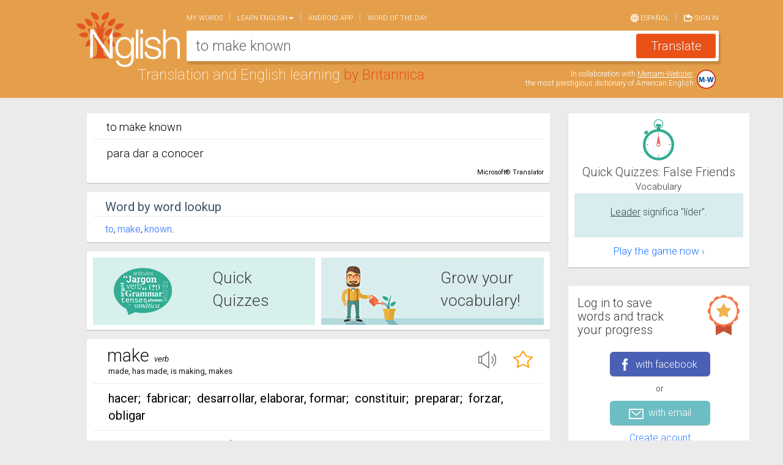

--- FILE ---
content_type: text/html; charset=utf-8
request_url: https://www.nglish.com/spanish/en/to%20make%20known?rr=L2
body_size: 8121
content:

<!DOCTYPE html>
<html itemscope itemtype="http://schema.org/Thing">
<head>
    <meta charset="utf-8" />
    <meta name="viewport" content="width=device-width, initial-scale=1.0">
    
    <link rel="alternate" href="android-app://com.nglish.spanish.english.translator/http/www.nglish.com/spanish/to+make+known?dl=1">

    

    <meta name="robots" content="noindex">

<meta property="og:image" content="https://www.nglish.com/spanish/Content/Images/es/ShareImage.png" />
<meta property="og:image:width" content="200" />
<meta property="og:image:height" content="200" />
<meta property="og:url" content="https://www.nglish.com/spanish/en/to+make+known" />
<meta property="og:title" content="Check out the translation for 'to make known' on Nglish dictionary" />
<meta property="og:description" content="Nglish – the most accurate Spanish English dictionary online." />

<meta itemprop="name" content="Check out the translation for 'to make known' on Nglish dictionary">
<meta itemprop="description" content="Nglish – the most accurate Spanish English dictionary online.">
<meta itemprop="image" content="https://www.nglish.com/spanish/Content/Images/es/ShareImage.png">


<title>to make known in Spanish |  English-Spanish translator | Nglish by Britannica</title>
<meta name="description" id="MetaDesc" content="How to say to make known in Spanish - Translation of to make known to Spanish by Nglish, comprehensive English – Spanish Dictionary, Translation and English learning by Britannica. Example sentences: ^" />
<meta name="keywords" content="to make known,Spanish dictionary, English dictionary, English Spanish dictionary, Spanish english dictionary, translation, spanish english translation, english spanish translation, english translation, free dictionary, free english dictionary, free spanish english dictionary , free english spanish dictionary, learning English, translation from english to spanish, translation from spanish to English, word pronunciation, translate  Spanish, learn English
Diccionario español, diccionario inglés, inglés español diccionario, español inglés diccionario, traducción, traducción español inglés, traducción inglés español, traducción inglés, diccionario gratis, diccionario inglés gratis, diccionario gratis español inglés, diccionario gratis inglés español, aprender inglés, traducción del inglés al español, traducción del español al inglés, pronunciación de palabras, traducir español, aprender inglés" />


<link rel="alternate" hreflang="es" href="https://www.nglish.com/spanish/to%20make%20known" />
<link rel="alternate" hreflang="en" href="https://www.nglish.com/spanish/en/to%20make%20known" />


    <link rel="stylesheet" href="https://maxcdn.bootstrapcdn.com/bootstrap/3.3.1/css/bootstrap.min.css">
    <link rel="stylesheet" href="https://maxcdn.bootstrapcdn.com/bootstrap/3.3.1/css/bootstrap-theme.min.css">
    <link href='https://fonts.googleapis.com/css?family=Roboto:400,300,300italic,100italic,100,400italic,500,500italic,700,700italic,900,900italic' rel='stylesheet' type='text/css' />
    <link rel="icon" href="https://www.nglish.com/spanish/Content/Images/es/favicon.es.ico" />
    <link href="/spanish/Content/Dictionary_CSS_en_es?v=GWiyp4xiDh5b4gADignEHJqFOH1XNgaqmlStMtp2vaA1" rel="stylesheet"/>

    <script src="https://ajax.aspnetcdn.com/ajax/jQuery/jquery-1.11.3.min.js"></script>
    <script src="https://code.jquery.com/jquery-migrate-1.2.1.min.js"></script>
    <script src="https://maxcdn.bootstrapcdn.com/bootstrap/3.3.1/js/bootstrap.min.js"></script>
    <script src="https://cdnjs.cloudflare.com/ajax/libs/jquery-cookie/1.4.1/jquery.cookie.min.js"></script>
    <script src="https://cdnjs.cloudflare.com/ajax/libs/handlebars.js/4.0.5/handlebars.min.js"></script>
    <script src="https://code.jquery.com/ui/1.11.4/jquery-ui.min.js"></script>
    <script src="https://cdnjs.cloudflare.com/ajax/libs/hammer.js/2.0.6/hammer.min.js"></script>
    <script src="https://cdn.jsdelivr.net/jquery.hammerjs/2.0.0/jquery.hammer.js"></script>
    <script src="/spanish/bundles/CustomJS?v=tuFLJuJRa6GPG1eCszq25TOyJyzL5VoB9EWGFwBrnMs1"></script>

    <script type='text/javascript'>
        var googletag = googletag || {};
        googletag.cmd = googletag.cmd || [];
        (function () {
            var gads = document.createElement('script');
            gads.async = true; gads.type = 'text/javascript';
            var useSSL = 'https:' == document.location.protocol;
            gads.src = (useSSL ? 'https:' : 'http:') + '//www.googletagservices.com/tag/js/gpt.js';
            var node = document.getElementsByTagName('script')[0];
            node.parentNode.insertBefore(gads, node);
        })();
    </script>
    <script type="text/javascript">

        oUI.InitoSite({"IsLogedIn":false,"CurrentQuery":"to make known","CurrentCulture":"en","DefaultCulture":"es","AutoCompleteServicePath":"https://www.nglish.com/AutoComplete/AutoComplete/GetSpanishAutoComplete/","BaseSiteUrl":"https://www.nglish.com/spanish","AutoCompleteImageNameL1":"en.png","AutoCompleteImageNameL2":"es.png","SearchDetectDirection":false,"maxCharacterCountInput":180,"CurrentImagePath":"https://www.nglish.com/spanish/Content/Images/es/","CurrentSiteURL":"https://www.nglish.com/spanish/en/","PushState":true,"GoolgeAnalyticsEnabled":true,"GoogleAnalyticsScript":"&lt;script&gt;\r\n  (function(i,s,o,g,r,a,m){i[&#39;GoogleAnalyticsObject&#39;]=r;i[r]=i[r]||function(){\r\n  (i[r].q=i[r].q||[]).push(arguments)},i[r].l=1*new Date();a=s.createElement(o),\r\n  m=s.getElementsByTagName(o)[0];a.async=1;a.src=g;m.parentNode.insertBefore(a,m)\r\n  })(window,document,&#39;script&#39;,&#39;//www.google-analytics.com/analytics.js&#39;,&#39;ga&#39;);\r\n\r\n  ga(&#39;create&#39;, &#39;UA-52171613-4&#39;, &#39;auto&#39;);\r\n  ga(&#39;send&#39;, &#39;pageview&#39;);\r\n\r\n&lt;/script&gt;\r\n\r\n&lt;script type=&#39;text/javascript&#39;&gt;\r\nwindow.__lo_site_id = 47669;\r\n(function() { var wa = document.createElement(&#39;script&#39;); wa.type = &#39;text/javascript&#39;; wa.async = true; wa.src = (&#39;https:&#39; == document.location.protocol ? &#39;https://ssl&#39; : &#39;http://cdn&#39;) + &#39;.luckyorange.com/w.js&#39;; var s = document.getElementsByTagName(&#39;script&#39;)[0]; s.parentNode.insertBefore(wa, s); })();\r\n&lt;/script&gt;","AdvertisementJsonStr":"[{&quot;ID&quot;:&quot;TopRightRadvertisement&quot;,&quot;Header&quot;:&quot;googletag.defineSlot(&#39;/5826056/BRITANNICA_ENG-SPANISH&#39;, [[300,250]],&#39;div-gpt-ad-848399771874156480-1&#39;).setTargeting(&#39;POS&#39;,[&#39;TOP&#39;])&quot;,&quot;Lng&quot;:&quot;en&quot;,&quot;Body&quot;:&quot;&lt;div id=&#39;div-gpt-ad-848399771874156480-1&#39;&gt;&lt;script type=&#39;text/javascript&#39;&gt;googletag.cmd.push(function() { googletag.display(&#39;div-gpt-ad-848399771874156480-1&#39;); });&lt;/script&gt;&lt;/div&gt;&quot;,&quot;IsResultPage&quot;:false},{&quot;ID&quot;:&quot;MiddleRightRadvertisement&quot;,&quot;Header&quot;:&quot;googletag.defineSlot(&#39;/5826056/BRITANNICA_ENG-SPANISH&#39;, [[300,250]],&#39;div-gpt-ad-848399771874156480-2&#39;).setTargeting(&#39;POS&#39;,[&#39;CENTER&#39;])&quot;,&quot;Lng&quot;:&quot;en&quot;,&quot;Body&quot;:&quot;&lt;div id=&#39;div-gpt-ad-848399771874156480-2&#39;&gt;&lt;script type=&#39;text/javascript&#39;&gt;googletag.cmd.push(function() { googletag.display(&#39;div-gpt-ad-848399771874156480-2&#39;); });&lt;/script&gt;&lt;/div&gt;&quot;,&quot;IsResultPage&quot;:false},{&quot;ID&quot;:&quot;BottomRightRadvertisement&quot;,&quot;Header&quot;:&quot;googletag.defineSlot(&#39;/5826056/BRITANNICA_ENG-SPANISH&#39;, [[300,250]],&#39;div-gpt-ad-848399771874156480-3&#39;).setTargeting(&#39;POS&#39;,[&#39;BOT&#39;])&quot;,&quot;Lng&quot;:&quot;en&quot;,&quot;Body&quot;:&quot;&lt;div id=&#39;div-gpt-ad-848399771874156480-3&#39;&gt;&lt;script type=&#39;text/javascript&#39;&gt;googletag.cmd.push(function() { googletag.display(&#39;div-gpt-ad-848399771874156480-3&#39;); });&lt;/script&gt;&lt;/div&gt;&quot;,&quot;IsResultPage&quot;:false},{&quot;ID&quot;:&quot;Topadvertisement&quot;,&quot;Header&quot;:&quot;googletag.defineSlot(&#39;/5826056/BRITANNICA_ENG-SPANISH/MOBILEWEB&#39;, [[320,50]],&#39;div-gpt-ad-915380101059565008-1&#39;)&quot;,&quot;Lng&quot;:&quot;en&quot;,&quot;Body&quot;:&quot;&lt;div id=&#39;div-gpt-ad-915380101059565008-1&#39;&gt;&lt;script type=&#39;text/javascript&#39;&gt;googletag.cmd.push(function() { googletag.display(&#39;div-gpt-ad-915380101059565008-1&#39;); });&lt;/script&gt;&lt;/div&gt;&quot;,&quot;IsResultPage&quot;:false},{&quot;ID&quot;:&quot;Topadvertisement&quot;,&quot;Header&quot;:&quot;googletag.defineSlot(&#39;/5826056/BRITANNICA_ENG-SPANISH/MOBILEWEB&#39;, [[320,50]],&#39;div-gpt-ad-915380101059565008-1&#39;)&quot;,&quot;Lng&quot;:&quot;en&quot;,&quot;Body&quot;:&quot;&lt;div id=&#39;div-gpt-ad-915380101059565008-1&#39;&gt;&lt;script type=&#39;text/javascript&#39;&gt;googletag.cmd.push(function() { googletag.display(&#39;div-gpt-ad-915380101059565008-1&#39;); });&lt;/script&gt;&lt;/div&gt;&quot;,&quot;IsResultPage&quot;:true},{&quot;ID&quot;:&quot;TopRightRadvertisement&quot;,&quot;Header&quot;:&quot;googletag.defineSlot(&#39;/5826056/BRITANNICA_SPANISH-ENG&#39;, [[300,250]],&#39;div-gpt-ad-279532150787058321-1&#39;).setTargeting(&#39;POS&#39;,[&#39;TOP&#39;])&quot;,&quot;Lng&quot;:&quot;es&quot;,&quot;Body&quot;:&quot;&lt;div id=&#39;div-gpt-ad-279532150787058321-1&#39;&gt;&lt;script type=&#39;text/javascript&#39;&gt;googletag.cmd.push(function() { googletag.display(&#39;div-gpt-ad-279532150787058321-1&#39;); });&lt;/script&gt;&lt;/div&gt;&quot;,&quot;IsResultPage&quot;:false},{&quot;ID&quot;:&quot;MiddleRightRadvertisement&quot;,&quot;Header&quot;:&quot;googletag.defineSlot(&#39;/5826056/BRITANNICA_SPANISH-ENG&#39;, [[300,250]],&#39;div-gpt-ad-279532150787058321-2&#39;).setTargeting(&#39;POS&#39;,[&#39;CENTER&#39;])&quot;,&quot;Lng&quot;:&quot;es&quot;,&quot;Body&quot;:&quot;&lt;div id=&#39;div-gpt-ad-279532150787058321-2&#39;&gt;&lt;script type=&#39;text/javascript&#39;&gt;googletag.cmd.push(function() { googletag.display(&#39;div-gpt-ad-279532150787058321-2&#39;); });&lt;/script&gt;&lt;/div&gt;&quot;,&quot;IsResultPage&quot;:false},{&quot;ID&quot;:&quot;BottomRightRadvertisement&quot;,&quot;Header&quot;:&quot;googletag.defineSlot(&#39;/5826056/BRITANNICA_SPANISH-ENG&#39;, [[300,250]],&#39;div-gpt-ad-279532150787058321-3&#39;).setTargeting(&#39;POS&#39;,[&#39;BOT&#39;])&quot;,&quot;Lng&quot;:&quot;es&quot;,&quot;Body&quot;:&quot;&lt;div id=&#39;div-gpt-ad-279532150787058321-3&#39;&gt;&lt;script type=&#39;text/javascript&#39;&gt;googletag.cmd.push(function() { googletag.display(&#39;div-gpt-ad-279532150787058321-3&#39;); });&lt;/script&gt;&lt;/div&gt;&quot;,&quot;IsResultPage&quot;:false},{&quot;ID&quot;:&quot;Topadvertisement&quot;,&quot;Header&quot;:&quot;googletag.defineSlot(&#39;/5826056/BRITANNICA_SPANISH-ENG/MOBILEWEB&#39;, [[320,50]],&#39;div-gpt-ad-127354507069848824-1&#39;)&quot;,&quot;Lng&quot;:&quot;es&quot;,&quot;Body&quot;:&quot;&lt;div id=&#39;div-gpt-ad-127354507069848824-1&#39;&gt;&lt;script type=&#39;text/javascript&#39;&gt;googletag.cmd.push(function() { googletag.display(&#39;div-gpt-ad-127354507069848824-1&#39;); });&lt;/script&gt;&lt;/div&gt;&quot;,&quot;IsResultPage&quot;:false},{&quot;ID&quot;:&quot;Topadvertisement&quot;,&quot;Header&quot;:&quot;googletag.defineSlot(&#39;/5826056/BRITANNICA_SPANISH-ENG/MOBILEWEB&#39;, [[320,50]],&#39;div-gpt-ad-127354507069848824-1&#39;)&quot;,&quot;Lng&quot;:&quot;es&quot;,&quot;Body&quot;:&quot;&lt;div id=&#39;div-gpt-ad-127354507069848824-1&#39;&gt;&lt;script type=&#39;text/javascript&#39;&gt;googletag.cmd.push(function() { googletag.display(&#39;div-gpt-ad-127354507069848824-1&#39;); });&lt;/script&gt;&lt;/div&gt;&quot;,&quot;IsResultPage&quot;:true}]","IsHomePage":false,"appId":"1376623909322786","SearchBoxMobileText":"Translate words in English or Spanish","SearchBoxDesktopText":"Translate English or Spanish","ShowResultSearchBox":true,"PurchaseUrl":"https://www.nglish.com/spanish/en/Purchase/Words","PersonalListLimit":null,"LimitPopoverMessage":"You have reached the limit of your favorite words list","LimitPopoverButton":"Upgrade now!","AllowPurchase":true,"isRTL":false,"isNonEnglishRegex":"[\\u0600-\\u06ff]|[\\u0750-\\u077f]|[\\ufb50-\\ufc3f]|[\\ufe70-\\ufefc]","IsAnonimousQuiz":false,"QuizAnonymousMaxGameCount":2,"PrivateMelingoIDsList":null});
    </script>
</head>
<body class="disable_transitions">
    <div class="loading_bar" id="loadingBar"></div>
    <div class="col-lg-12 col-md-12 col-sm-12 col-xs-12 top_Container move_with_navbar">
        <div class="container">
            


<div id="MobileNavBar" class="Hide">
    <header role="banner" class="navbar navbar-fixed-top navbar-inverse">
        <div class="container" >
            <div class="navbar-header">
                <button onclick="oUI.MobileMenuButtonClick();" data-toggle="collapse-side" data-target=".side-collapse" data-target-2=".side-collapse-container" type="button" class="navbar-toggle pull-left">
                    <span class="icon-bar"></span>
                    <span class="icon-bar"></span>
                    <span class="icon-bar"></span>
                </button>
                <a href="https://www.nglish.com/spanish/en/" class="logo_area floatleft">
                    <img src="https://www.nglish.com/spanish/Content/Images/es/big-logo.png" alt="Logo">
                        <div>Translation and English learning</div>
                </a>
                    <div class="input_areaM" role="search">
                        <input type="search" id="searchField1" name="searchFieldM" data-provide="typeahead" autocomplete="off" class="searchField" onkeyup="oUI.changeSearchFieldDir();" onkeydown="oUI.CheckInputKey(event);" style="display: none;" />
                        <textarea id="searchDesc1" name="searchDescM" class="searchDesc" rows="1" cols="1" placeholder="Translate English or Spanish"></textarea>
                        <input type="button" id="btnSearch" class="btn btn-success" onclick="oSearch.GetTranslation();" />
                    </div>
            </div>
        </div>
    </header>
</div>
            
<div id="scrolledLogoDiv">
    <a href="https://www.nglish.com/spanish/en/">
        <img src="https://www.nglish.com/spanish/Content/Images/es/big-logo.png" alt="Logo">
    </a>
    <div id="menuToggle" onclick="$('.move_with_navbar').toggleClass('show_navbar')">
        <span>Menu</span>
        <div class="hamburger-lines">
            <div class="hamburger-line hamburger-line-1"></div>
            <div class="hamburger-line hamburger-line-2"></div>
            <div class="hamburger-line hamburger-line-3"></div>
        </div>
    </div>
</div>
<div>
    <div class="search_box">
        <div id="DesktopNavbar">
            <nav class=" navbar navbar-default" role="navigation">
                <div class="collapse navbar-collapse " id="bs-example-navbar-collapse-1">
                    



    <ul class="nav navbar-nav ">

        <li>
            <a style="cursor: pointer;" href="https://www.nglish.com/spanish/en/MyZone/Selection" onclick="oStuff.gaLog('Menu', 'Page-myzone', 'https://www.nglish.com/spanish/en/MyZone/Selection')">My words</a>
        </li>
        <li class="dropdown">
            <a href="#" class="dropdown-toggle" data-toggle="dropdown">Learn English<span class="caret"></span></a>
            <ul class="dropdown-menu" role="menu">
                <li><a onclick="oStuff.gaLog('Menu', 'LearnWords', 'Quick Quizzes');" style="cursor: pointer;" class="always_english" href="https://www.nglish.com/spanish/en/GameList/QuickQuizes">Quick English Quizzes</a></li>
                <li><a onclick="oStuff.gaLog('Menu', 'LearnWords', 'Grow your vocabulary');" style="cursor: pointer;" href="https://www.nglish.com/spanish/en/GameList/Vocabulary">Grow your English vocabulary</a></li>
            </ul>
        </li>
        <li>
            <a style="cursor: pointer;" onclick="oStuff.gaLog('Menu', 'AndroidLink', 'https://www.nglish.com/spanish/en/Apps/Android');" href="https://www.nglish.com/spanish/en/Apps/Android" >Android app</a>
        </li>
        <li id="wordoftheday_nav">
            <a onclick="oStuff.gaLog('Menu', 'Page-wordoftheday', 'https://www.nglish.com/spanish/en/word-of-the-day-list/1')" style="cursor: pointer;" href="https://www.nglish.com/spanish/en/word-of-the-day-list/1">Word of the day</a>
        </li>
        <!--
        <li>
            <a onclick="oStuff.gaLog('Menu', 'Page-contactus', 'https://www.nglish.com/spanish/en/info/contactus')" href="https://www.nglish.com/spanish/en/info/contactus">Contact us</a>
        </li>
            -->
    </ul>
    

    <ul class="nav navbar-nav navbar-right">
        <li class="opposite_lang"><a onclick="oStuff.gaLog('Menu', 'Click', 'ChangeLng');" style="cursor: pointer;" href="https://www.nglish.com/spanish/to make known">
                 <img src="https://www.nglish.com/spanish/Content/Images/es/lang_icon.png" /> Espa&#241;ol
            </a></li>
            <li class="navbar_singin"><a style="cursor: pointer;" onclick="oStuff.gaLog('Menu', 'Sign in', 'Sign in'); oUI.SignInHome(); $('.navbar-toggle:visible').click(); $.scrollLock(false);">
                <img src="https://www.nglish.com/spanish/Content/Images/es/login_icon.png" /> Sign in
                </a></li>
    </ul>
    <script type="text/javascript">
        oUI.SetCurrentUserName();
    </script>










                </div>
            </nav>
        </div>
        <div id="serachbox_input_content" class="input_area">
            <input type="search" id="searchField" name="searchField" data-provide="typeahead" autocomplete="off" class="searchField" onkeyup="oUI.changeSearchFieldDir();" onkeydown="oUI.CheckInputKey(event);" style="display: none;" />
            <textarea id="searchDesc" name="searchDesc" class="searchDesc" rows="1" cols="1" placeholder="Translate English or Spanish"></textarea>
            <input type="button" id="btnSearch" class="btn btn-success" onclick="oSearch.GetTranslation();" value="Translate" />
        </div>
    </div>
    <div class="logo_content floatleft">
        Translation and English learning
        <span>by Britannica</span> 
    </div>
    <div id="mwArea">
        <div id="mw_link">In collaboration with <a href="http://www.merriam-webster.com/">Merriam-Webster</a>,<br>
the most prestigious dictionary of American English</div>
        <a href="http://www.merriam-webster.com/" target="_blank">
            <img src="https://www.nglish.com/spanish/Content/Images/es/MW.svg" class="img-responsive  MW_img" alt="merriam webster" />
        </a>
    </div>
    <div class="top_area_padding"></div>
</div>
        </div>
    </div>    
    
<div id="menu_mobile_div" class="navbar-inverse side-collapse in">
    <nav role="navigation" class="navbar-collapse">
        



    <ul class="nav navbar-nav ">

        <li>
            <a style="cursor: pointer;" href="https://www.nglish.com/spanish/en/MyZone/Selection" onclick="oStuff.gaLog('Menu', 'Page-myzone', 'https://www.nglish.com/spanish/en/MyZone/Selection')">My words</a>
        </li>
        <li class="dropdown">
            <a href="#" class="dropdown-toggle" data-toggle="dropdown">Learn English<span class="caret"></span></a>
            <ul class="dropdown-menu" role="menu">
                <li><a onclick="oStuff.gaLog('Menu', 'LearnWords', 'Quick Quizzes');" style="cursor: pointer;" class="always_english" href="https://www.nglish.com/spanish/en/GameList/QuickQuizes">Quick English Quizzes</a></li>
                <li><a onclick="oStuff.gaLog('Menu', 'LearnWords', 'Grow your vocabulary');" style="cursor: pointer;" href="https://www.nglish.com/spanish/en/GameList/Vocabulary">Grow your English vocabulary</a></li>
            </ul>
        </li>
        <li>
            <a style="cursor: pointer;" onclick="oStuff.gaLog('Menu', 'AndroidLink', 'https://www.nglish.com/spanish/en/Apps/Android');" href="https://www.nglish.com/spanish/en/Apps/Android" >Android app</a>
        </li>
        <li id="wordoftheday_nav">
            <a onclick="oStuff.gaLog('Menu', 'Page-wordoftheday', 'https://www.nglish.com/spanish/en/word-of-the-day-list/1')" style="cursor: pointer;" href="https://www.nglish.com/spanish/en/word-of-the-day-list/1">Word of the day</a>
        </li>
        <!--
        <li>
            <a onclick="oStuff.gaLog('Menu', 'Page-contactus', 'https://www.nglish.com/spanish/en/info/contactus')" href="https://www.nglish.com/spanish/en/info/contactus">Contact us</a>
        </li>
            -->
    </ul>
    

    <ul class="nav navbar-nav navbar-right">
        <li class="opposite_lang"><a onclick="oStuff.gaLog('Menu', 'Click', 'ChangeLng');" style="cursor: pointer;" href="https://www.nglish.com/spanish/to make known">
                 <img src="https://www.nglish.com/spanish/Content/Images/es/lang_icon.png" /> Espa&#241;ol
            </a></li>
            <li class="navbar_singin"><a style="cursor: pointer;" onclick="oStuff.gaLog('Menu', 'Sign in', 'Sign in'); oUI.SignInHome(); $('.navbar-toggle:visible').click(); $.scrollLock(false);">
                <img src="https://www.nglish.com/spanish/Content/Images/es/login_icon.png" /> Sign in
                </a></li>
    </ul>
    <script type="text/javascript">
        oUI.SetCurrentUserName();
    </script>










        <ul class="nav navbar-nav ">
            <li class="SepLine"></li>
            <li>
                <a class="ShareLink" href="https://www.nglish.com/spanish/en/info/contactus" target="_blank">
                    <span class="social_shareMob" id="shareMailMob"></span>
                    <span class="social_shareM_span">Contact us</span>
                </a>
            </li>
            <li>
                <a class="ShareLink" href="https://plus.google.com/116017355160117713511/about" target="_blank">
                    <span class="social_shareMob" id="shareGooglePlusMob"></span>
                    <span class="social_shareM_span">Google+</span>
                </a>
            </li>
            <li>
                <a class="ShareLink" href="https://www.facebook.com/NglishSpanish" target="_blank">
                    <span class="social_shareMob" id="shareFacebookMob"></span>
                    <span class="social_shareM_span">Facebook</span>
                </a>
            </li>
            <li>
                <a class="ShareLink" href="https://twitter.com/nglishspanish" target="_blank">
                    <span class="social_shareMob" id="shareTwitterMob"></span>
                    <span class="social_shareM_span">Twitter</span>
                </a>
            </li>
            <li class="NavBarFotterSepLine"></li>
            <li>
                <a class="NavBarFotterLink" onclick="oStuff.gaLog('FooterLink','Page-browseDictionary','https://www.nglish.com/spanish/en/browser/en/A/1')" href="https://www.nglish.com/spanish/en/browser/en/A/1">Browse the dictionary</a>
            </li>
            <li>
                <a class="always_english NavBarFotterLink" onclick="oStuff.gaLog('FooterLink','Page-privacy','http://corporate.britannica.com/privacy.html')" href="http://corporate.britannica.com/privacy.html">Privacy Policy</a>
            </li>
            <li>
                <a class="NavBarFotterLink" onclick="oStuff.gaLog('FooterLink','Page-termsofuse','https://www.nglish.com/spanish/en/info/termsofuse')" href="https://www.nglish.com/spanish/en/info/termsofuse">Terms of use</a>
            </li>
                <li>
                    <a class="NavBarFotterLink" onclick="oStuff.gaLog('FooterLink','Page-aboutus','https://www.nglish.com/spanish/en/info/aboutus')" href="https://www.nglish.com/spanish/en/info/aboutus">About Us</a>
                </li>
        </ul>
    </nav>
</div>


    <div class=" container">
        <div>
            <div class="col-lg-12 col-md-12 col-sm-12 col-xs-12 CentralDiv row-fluid">
                
                <div class="col-lg-12 col-md-12 col-sm-12 col-xs-12 nopaddingAndmargin">
                    <div id="Topadvertisement" class="Topadvertisement"></div>
                </div>
                <div class="CentralDivInner row">
                    <div class="col-lg-9 col-md-9 col-sm-12 col-xs-12 nopaddingAndmargin page_contentdiv">
                        <div id="renderBody" class="col-lg-12 col-md-12 col-sm-12 col-xs-12 ">
                            



        <script type="text/javascript">

            oAdvResult = JSON.parse(oStuff.htmlDecode('[{&quot;ID&quot;:&quot;MobileWordFromSponsorAdvertisement&quot;,&quot;Header&quot;:&quot;googletag.defineSlot(&#39;/5826056/BRITANNICA_ENG-SPANISH&#39;, [[300,250]],&#39;div-gpt-ad-848399771874156480-4&#39;).setTargeting(&#39;POS&#39;,[&#39;BOT2&#39;])&quot;,&quot;Lng&quot;:&quot;en&quot;,&quot;Body&quot;:&quot;&lt;div id=&#39;div-gpt-ad-848399771874156480-4&#39;&gt;&lt;script type=&#39;text/javascript&#39;&gt;googletag.cmd.push(function() { googletag.display(&#39;div-gpt-ad-848399771874156480-4&#39;); });&lt;/script&gt;&lt;/div&gt;&quot;,&quot;IsResultPage&quot;:true},{&quot;ID&quot;:&quot;WordFromSponsorAdvertisement&quot;,&quot;Header&quot;:&quot;googletag.defineSlot(&#39;/5826056/BRITANNICA_ENG-SPANISH&#39;, [[728,90]],&#39;div-gpt-ad-521831985513091315-3&#39;).setTargeting(&#39;POS&#39;,[&#39;CENTER&#39;])&quot;,&quot;Lng&quot;:&quot;en&quot;,&quot;Body&quot;:&quot;&lt;div id=&#39;div-gpt-ad-521831985513091315-3&#39;&gt;&lt;script type=&#39;text/javascript&#39;&gt;googletag.cmd.push(function() { googletag.display(&#39;div-gpt-ad-521831985513091315-3&#39;); });&lt;/script&gt;&lt;/div&gt;&quot;,&quot;IsResultPage&quot;:true}]'));

        </script>


    <div class="col-lg-11 col-lg-offset-1 col-md-12 col-sm-12 col-xs-12 nopadding" id="translationContent"> 
<div class="col-lg-12 col-md-12 col-sm-12 col-xs-12">
    <div class="MachineTranslation_content_enToes hover_shadow">
        <div class="MachineTranslation_divtop_enToes">
            <div class="MachineTranslation_spheader_enToes">
                to make known
                <script type="text/javascript">oStuff.gaLog('Dictionary', 'DictionaryMachineTranslate', 'to make known', 13);</script>
            </div>
        </div>
        <div class="clear_title"></div>
        <div class="MachineTranslation_divfootertop_enToes">
            para dar a conocer
        </div>
        <div class="MachineTranslation_divfooterbottom_enToes">
            Microsoft&#174; Translator
        </div>
    </div>
</div>

<div class="col-lg-12 col-md-12 col-sm-12 col-xs-12">
    <div class="MachineTranslationGetEngl_content_enToes">
        <div class="MachineTranslationGetEngl_divtop_enToes">
            <div class="MachineTranslationGetEngl_spheader_enToes">
                Word by word lookup
            </div>
        </div>
        <div class="clear_title"></div>
        <div class="MachineTranslationGetEngl_divFooter_enToes">
                        <span><a href="https://www.nglish.com/spanish/en/to" onclick="oStuff.gaLog('Dictionary', 'MachineTranslationGetEngl', 'to');">to</a>,</span>
                        <span><a href="https://www.nglish.com/spanish/en/make" onclick="oStuff.gaLog('Dictionary', 'MachineTranslationGetEngl', 'make');">make</a>,</span>
                        <span><a href="https://www.nglish.com/spanish/en/known" onclick="oStuff.gaLog('Dictionary', 'MachineTranslationGetEngl', 'known');">known</a>.</span>

        </div>
    </div>
</div>

<div class="col-lg-12 col-md-12 col-sm-12 col-xs-12 game_card_list">
    <div class="col-lg-12 col-md-12 col-sm-12 col-xs-12 nopaddingAndmargin ResultGameSmall_content hover_shadow">
        <div class="col-lg-6 col-md-6 col-sm-6 col-xs-6 ResultGameSmall_Quiz">
            <div class="ResultGameSmall_Quiz_inner">
                <a href="https://www.nglish.com/spanish/en/GameList/QuickQuizes" onclick="oStuff.gaLog('Dictionary', 'QuickQuizzesClick', '')">
                    <div class="ResultGameSmall_sptop always_english">
                        <span>
                            Quick Quizzes
                        </span>
                    </div>
                </a>
            </div>
        </div>
        <div class="col-lg-6 col-md-6 col-sm-6 col-xs-6  ResultGameSmall_Vocab">
            <div class="ResultGameSmall_Vocab_inner">
                <a href="https://www.nglish.com/spanish/en/GameList/Vocabulary" onclick="oStuff.gaLog('Dictionary', 'GrowYourVocabClick', '')">
                    <div class="ResultGameSmall_sptop">
                         Grow your </br> vocabulary!
                    </div>
                </a>
            </div>
        </div>
    </div>
</div>
<input type="hidden" id="actualTitle_hdn" />

<div class="col-lg-12 col-md-12 col-sm-12 col-xs-12" id="word_57978">
    <div class="Translation_content_enToes hover_shadow">
        <div class="row Translation_divTop_enToes with_inflections">
            <h2>
                <span class="Translation_spTop_enToes">make</span>
                <span class="Translation_sp2Top_enToes">verb</span>
            </h2>
            

        <a tabindex="0" class='PersonalCard_imgTopOrange Hide' id="StarOrange57978" onclick="learn.RemoveStar(this, true, 'make')">
            <img src="https://www.nglish.com/spanish/Content/Images/es/StarOrangeSmall.png" alt="unfavorite" />
        </a>
        <a tabindex="0" class='PersonalCard_imgTopWhite ' id="StarWhite57978" onclick="learn.MarkStar(true,this, true, 'make')">
            <img src="https://www.nglish.com/spanish/Content/Images/es/StarWhiteSmall.png" title='guarda esta palabra para practicarla' alt="favorite" />
        </a>

        <img class="Translation_imgTop_enToes"
             onclick="oStuff.gaLog('Dictionary', 'Play sound', 'make');oSound.playSoundMP3(this,'https://services.morfix.co.il/BritannicaAppSettings/Settings/GetSoundByMelingoID/57978','https://www.nglish.com/spanish/Content/Images/es/SoundSmall.png');"
             src="https://www.nglish.com/spanish/Content/Images/es/SoundSmall.png" alt="play sound" />
            <br />
                <div class="Translation_div2center_enToes">
made, has made, is making, makes    </div>


        </div>
        <div class="clear"></div>
        <div class="Translation_divMiddle_enToes">
hacer<span class='clearOutputLanguageMeaningsString'>;</span> fabricar<span class='clearOutputLanguageMeaningsString'>;</span> desarrollar, elaborar, formar<span class='clearOutputLanguageMeaningsString'>;</span> constituir<span class='clearOutputLanguageMeaningsString'>;</span> preparar<span class='clearOutputLanguageMeaningsString'>;</span> forzar, obligar
</div>
        
        
        <div class="clear"></div>
    <div class="Translation_divFooter_enToes ">
        <h3 class="Translation_divSampleSentences_enToes">
            <div class="Translation_divTitleSampleSentences_enToes">
                Example sentences of
            </div>
            <span class="Translation_SampleSentences_spTop_enToes">
                make
            </span>
            <span class="Translation_SampleSentences_sp2Top_enToes">
                verb
            </span>
        </h3>
        <div class="Translation_divSampleSentences_Bottom_enToes">
            <ul class='Translation_ulFooter_enToes'>
                            <li><span class="UL_Bullet">&bull;</span><span class="SampleSentences_text">He works in a factory that <b>makes</b> jet engines.</span></li>
                            <li><span class="UL_Bullet">&bull;</span><span class="SampleSentences_text">She <b>made</b> the curtains herself.</span></li>
                            <li><span class="UL_Bullet">&bull;</span><span class="SampleSentences_text">He collected wood to <b>make</b> a fire.</span></li>
                            <li><span class="UL_Bullet">&bull;</span><span class="SampleSentences_text">She used cheese and a mixture of other ingredients to <b>make</b> a delicious sauce.</span></li>
                            <li name='hidden' style='list-style-type:inline' class='Hide'><span class="UL_Bullet">&bull;</span><span class="SampleSentences_text">Someone was <b>making</b> a disturbance.</span></li>
                                <li class='Translation_morelink_enToes' name='showMoreLink' onclick="oStuff.gaLog('Dictionary','SampleSentences','show more link');oUI.ShowMore(this);">
                                    <div class='Translation_divmorelink'>
                                        <img class='Translation_imgFooter_enToes' src='https://www.nglish.com/spanish/Content/Images/es/VectorD.svg' />
                                        <span class='Translation_spFooter_enToes'>More examples</span>
                                    </div>
                                </li>
                            <li name='hidden' style='list-style-type:inline' class='Hide'><span class="UL_Bullet">&bull;</span><span class="SampleSentences_text">The car's engine has been <b>making</b> a strange noise lately.</span></li>
                            <li name='hidden' style='list-style-type:inline' class='Hide'><span class="UL_Bullet">&bull;</span><span class="SampleSentences_text">The rock <b>made</b> a dent in the car's fender.</span></li>
                            <li name='hidden' style='list-style-type:inline' class='Hide'><span class="UL_Bullet">&bull;</span><span class="SampleSentences_text">I'm not trying to <b>make</b> trouble.</span></li>
                            <li name='hidden' style='list-style-type:inline' class='Hide'><span class="UL_Bullet">&bull;</span><span class="SampleSentences_text">The typist <b>made</b> a mistake.</span></li>
                            <li name='hidden' style='list-style-type:inline' class='Hide'><span class="UL_Bullet">&bull;</span><span class="SampleSentences_text">I called the doctor's office to <b>make</b> an appointment.</span></li>
                            <li class='Translation_morelink_enToes Hide' name='backLink' onclick="oStuff.gaLog('Dictionary','SampleSentences','less link');oUI.Back(this);">
                                <div class='Translation_divmorelink'>
                                    <img class='Translation_imgFooter_enToes' src='https://www.nglish.com/spanish/Content/Images/es/VectorUp.svg' />
                                    <span class='Translation_spFooter_enToes'>Less</span>
                                </div>
                            </li>

            </ul>
        </div>
    </div>

                <div class="clear"></div>
        <div class="Translation_divFooter_enToes">
            <h4 class="Translation_divSampleSentences_enToes">
                <div class="Translation_divTitleSampleSentences_enToes">
                    Synonyms of
                </div>
                <span class="Translation_SampleSentences_spTop_enToes">
                    make
                </span>
                <span class="Translation_SampleSentences_sp2Top_enToes">
                    verb
                </span>
            </h4>
            <div class="Translation_divBottomSampleSentences_enToes">
                        <a href='https://www.nglish.com/spanish/en/form' onclick="oStuff.gaLog('Dictionary', 'TranslationSynonyms', 'form');">form</a>,                        <a href='https://www.nglish.com/spanish/en/ shape' onclick="oStuff.gaLog('Dictionary', 'TranslationSynonyms', ' shape');"> shape</a>,                        <a href='https://www.nglish.com/spanish/en/ fashion' onclick="oStuff.gaLog('Dictionary', 'TranslationSynonyms', ' fashion');"> fashion</a>,                        <a href='https://www.nglish.com/spanish/en/ fabricate' onclick="oStuff.gaLog('Dictionary', 'TranslationSynonyms', ' fabricate');"> fabricate</a>,                        <a href='https://www.nglish.com/spanish/en/ manufacture' onclick="oStuff.gaLog('Dictionary', 'TranslationSynonyms', ' manufacture');"> manufacture</a>,                        <a href='https://www.nglish.com/spanish/en/ forge' onclick="oStuff.gaLog('Dictionary', 'TranslationSynonyms', ' forge');"> forge</a>,                        <a href='https://www.nglish.com/spanish/en/ build' onclick="oStuff.gaLog('Dictionary', 'TranslationSynonyms', ' build');"> build</a>,                        <a href='https://www.nglish.com/spanish/en/ construct' onclick="oStuff.gaLog('Dictionary', 'TranslationSynonyms', ' construct');"> construct</a>,                        <a href='https://www.nglish.com/spanish/en/ produce' onclick="oStuff.gaLog('Dictionary', 'TranslationSynonyms', ' produce');"> produce</a>,                        <a href='https://www.nglish.com/spanish/en/ compel' onclick="oStuff.gaLog('Dictionary', 'TranslationSynonyms', ' compel');"> compel</a>,                        <a href='https://www.nglish.com/spanish/en/ constitute' onclick="oStuff.gaLog('Dictionary', 'TranslationSynonyms', ' constitute');"> constitute</a>,                        <a href='https://www.nglish.com/spanish/en/ create' onclick="oStuff.gaLog('Dictionary', 'TranslationSynonyms', ' create');"> create</a>,                        <a href='https://www.nglish.com/spanish/en/ devise' onclick="oStuff.gaLog('Dictionary', 'TranslationSynonyms', ' devise');"> devise</a>,                        <a href='https://www.nglish.com/spanish/en/ earn' onclick="oStuff.gaLog('Dictionary', 'TranslationSynonyms', ' earn');"> earn</a>,                        <a href='https://www.nglish.com/spanish/en/ head' onclick="oStuff.gaLog('Dictionary', 'TranslationSynonyms', ' head');"> head</a>,                        <a href='https://www.nglish.com/spanish/en/ perform' onclick="oStuff.gaLog('Dictionary', 'TranslationSynonyms', ' perform');"> perform</a>,                        <a href='https://www.nglish.com/spanish/en/ prepare' onclick="oStuff.gaLog('Dictionary', 'TranslationSynonyms', ' prepare');"> prepare</a>,                        <a  href='https://www.nglish.com/spanish/en/ render' onclick="oStuff.gaLog('Dictionary', 'TranslationSynonyms', ' render');" > render</a>
            </div>
        </div>

        
<div class="clear"></div>
<div class="Tips_Content">
    <div class="tip_icon">
        <img class='Tips_img_enToes' src='https://www.nglish.com/spanish/Content/Images/es/tip.png' alt="tip" />
    </div>
    <div class="tip_text">
                <div class="Tip_Question_div_enToes">
                    ¿Sabías esto?
                </div>
                <ul class="Tips_Ul_enToes">
                            <li class="Tip_Answer_div">En inglés, <i>make</i> se usa principálmente para crear cosas, no hacerlas.</li>
                </ul>

    </div>
</div>

    </div>
</div>

<input type="hidden" id="actualTitle_hdn" />

<div class="col-lg-12 col-md-12 col-sm-12 col-xs-12" id="word_53737">
    <div class="Translation_content_enToes hover_shadow">
        <div class="row Translation_divTop_enToes ">
            <h2>
                <span class="Translation_spTop_enToes">known</span>
                <span class="Translation_sp2Top_enToes">adjective</span>
            </h2>
            

        <a tabindex="0" class='PersonalCard_imgTopOrange Hide' id="StarOrange53737" onclick="learn.RemoveStar(this, true, 'known')">
            <img src="https://www.nglish.com/spanish/Content/Images/es/StarOrangeSmall.png" alt="unfavorite" />
        </a>
        <a tabindex="0" class='PersonalCard_imgTopWhite ' id="StarWhite53737" onclick="learn.MarkStar(true,this, true, 'known')">
            <img src="https://www.nglish.com/spanish/Content/Images/es/StarWhiteSmall.png" title='guarda esta palabra para practicarla' alt="favorite" />
        </a>

        <img class="Translation_imgTop_enToes"
             onclick="oStuff.gaLog('Dictionary', 'Play sound', 'known');oSound.playSoundMP3(this,'https://services.morfix.co.il/BritannicaAppSettings/Settings/GetSoundByMelingoID/53737','https://www.nglish.com/spanish/Content/Images/es/SoundSmall.png');"
             src="https://www.nglish.com/spanish/Content/Images/es/SoundSmall.png" alt="play sound" />
            <br />
                <div class="Translation_div2center_enToes">
    </div>


        </div>
        <div class="clear"></div>
        <div class="Translation_divMiddle_enToes">
conocido, familiar
</div>
        
        

        
        

    </div>
</div>
    
<div class="col-lg-12 col-md-12 col-sm-12 col-xs-12">
    <div class="WordFromSponsor_content_enToes">
        <div class="hidden-lg hidden-md centered WordFromSponsor_divtop_enToes">
            <div class="WordFromSponsor_spheader_enToes">
                Advertisement
            </div>
        </div>
        <div id="WordFromSponsorAdvertisement" >
        </div>
    </div>
</div>
    </div>






                        </div>
                        <div class="col-lg-12 col-md-12 col-sm-12 col-xs-12">
                            <div id="disqus_thread" class="disqus_thread col-lg-11 col-lg-offset-1 col-md-12 col-sm-12 col-xs-12 nopaddingAndmargin">
                                
    

                            </div>
                        </div>
                    </div>
                    <div id="Advertisement_div" class="col-lg-3 col-md-3 col-sm-12 col-xs-12 row-fluid nopaddingAndmargin Advertisement_div">

    
<div id="TopRightRadvertisement" class="TopRightRadvertisement"></div>
<div id="div_LogedInHome">

<div class="NotLogedInHomeSmall_content hover_shadow">
    <div class="NotLogedInHomeSmall_divtop">
        <div class="NotLogedInHomeSmall_sptop">
            Log in to save words and track your progress
        </div>
        <img class="NotLogedInHomeSmall_img" src="https://www.nglish.com/spanish/Content/Images/es/LoginImg.png" alt=""/>
    </div>
    <div class="NotLogedInHomeSmall_divcenter">
        <div class="NotLogedInHomeSmall_buttonFB" onclick="oLogin.FbLogin(); oStuff.gaLog('HomeScreen', 'MyWords', 'FacebookLoginClick');">
            <div class="NotLogedInHomeSmall_buttonFB_content unselectable">
                <img class="NotLogedInHomeSmall_imgFB" src="https://www.nglish.com/spanish/Content/Images/es/FB_login_smallcard.png" alt="" />
                <div class="NotLogedInHomeSmall_bottomFB">
                    with facebook
                </div>
            </div>
        </div>
        <div class="NotLogedInHomeSmall_divMiddle">or</div>
        <div class="NotLogedInHomeSmall_BottomContent" onclick="oUI.LoginForm(); oStuff.gaLog('HomeScreen', 'MyWords', 'EmailLoginClick');">
            <div class="NotLogedInHomeSmall_BottomContent_top unselectable">
                <img class="NotLogedInHomeSmall_imgBottomContent" src="https://www.nglish.com/spanish/Content/Images/es/Email_login_smallcard.png" alt="" />
                <div class="NotLogedInHomeSmall_divBottomContent">
                    with email
                </div>
            </div>
        </div>
        <a class="NotLogedInHomeSmall_BottomButton" onclick="oUI.RegisterUser(); oStuff.gaLog('HomeScreen', 'MyWords', 'EmailRegistrationClick');">Create acount</a>
    </div>
</div>

</div>

                    </div>

                </div>
            </div>
        </div>
    </div>
    <div class="hidden-sm hidden-xs footer">

<div class="container footer_area">
    <div class="row">
        <div class="col-lg-3 col-md-3 col-sm-3 col-xs-3">
            <h4 class="footer_title">English-Spanish translator</h4>
            <p><a href="https://www.nglish.com/spanish/en/traductor">English to Spanish translator</a></p>
            <p><a href="https://www.nglish.com/spanish/en/traductor">Spanish to English translator</a></p>
            <p><a href="https://www.nglish.com/spanish/en/translation">English to Spanish translation</a></p>
            <p><a href="https://www.nglish.com/spanish/en/dictionary">Spanish to English dictionary</a></p>
        </div>
        <div class="col-lg-3 col-md-3 col-sm-3 col-xs-3">
            <h4 class="footer_title">Learn English</h4>
            <p><a href="https://www.nglish.com/spanish/en/GameList/Vocabulary">English Vocabulary</a></p>
            <p><a href="https://www.nglish.com/spanish/en/GameList/QuickQuizes">English Grammar</a></p>
        </div>
        <div class="col-lg-3 col-md-3 col-sm-3 col-xs-3">
            <h4 class="footer_title">Learn English by playing</h4>
            <p><a href="https://www.nglish.com/spanish/en/GameList/QuickQuizes">English Grammar Quizzes</a></p>
            <p><a href="https://www.nglish.com/spanish/en/GameList/Vocabulary">English Vocabulary Quizzes</a></p>
        </div>
        <div class="col-lg-3 col-md-3 col-sm-3 col-xs-3">
            <h4 class="footer_title">Saved English translations</h4>
            <p><a href="https://www.nglish.com/spanish/en/MyZone/user">My English words</a></p>
            <p><a href="https://www.nglish.com/spanish/en/MyZone/lookups">My English translations</a></p>
            <p><a href="https://www.nglish.com/spanish/en/MyZone/problem">My English mistakes</a></p>
        </div>
    </div>
    <div class="row">
        <div class="col-lg-3 col-md-3 col-sm-3 col-xs-3">
            <h4 class="footer_title">Stay Connected</h4>
            <a class='social_shareM' id='shareContactusM' href='https://www.nglish.com/spanish/en/info/contactus'></a>
            <a class='social_shareM' id='shareTwitterM' href='https://twitter.com/nglishspanish' target='_blank'></a>
            <a class='social_shareM' id='shareFacebookM' href='https://www.facebook.com/NglishSpanish' target='_blank'></a>
            <a class='social_shareM' id='shareGooglePlusM' href="https://plus.google.com/116017355160117713511/about" target='_blank'></a>
        </div>
        <div class="col-lg-3 col-md-3 col-sm-3 col-xs-3">
            <h4 class="footer_title">Android</h4>
            <p><a href="https://play.google.com/store/apps/details?id=com.nglish.spanish.english.translator"><img src="https://www.nglish.com/spanish/Content/Images/es/en-play-badge.png" alt="android app"/></a></p>
        </div>
    </div>
    <div class="row">
        <div class="col-lg-3 col-md-3 hidden-sm hidden-xs footerdiv">
            Copyright &copy; 2026   Encyclop&#230;dia Britannica Inc
        </div>
        <div class="col-lg-9 col-md-9 hidden-sm hidden-xs SiteMapLink">

            <a onclick="oStuff.gaLog('FooterLink','Page-browseDictionary','https://www.nglish.com/spanish/en/browser/en/A/1')" href="https://www.nglish.com/spanish/en/browser/en/A/1">Browse the dictionary</a>
            <a class="always_english" onclick="oStuff.gaLog('FooterLink','Page-privacy','http://corporate.britannica.com/privacy.html')" href="http://corporate.britannica.com/privacy.html">Privacy Policy</a>
            <a onclick="oStuff.gaLog('FooterLink','Page-termsofuse','https://www.nglish.com/spanish/en/info/termsofuse')" href="https://www.nglish.com/spanish/en/info/termsofuse">Terms of use</a>
                <a onclick="oStuff.gaLog('FooterLink','Page-aboutus','https://www.nglish.com/spanish/en/info/aboutus')" href="https://www.nglish.com/spanish/en/info/aboutus">About Us</a>
                <a onclick="oStuff.gaLog('FooterLink','Page-contactus','https://www.nglish.com/spanish/en/info/contactus')" href="https://www.nglish.com/spanish/en/info/contactus">Contact us</a>
        </div>
    </div>
</div>
    </div>

    

    

</body>
</html>


--- FILE ---
content_type: text/html; charset=utf-8
request_url: https://www.nglish.com/spanish/en/users/RenderAdvertisement?maxHeight=1016&_=1768952000285
body_size: 551
content:

<div id="TopRightRadvertisement" class="TopRightRadvertisement"></div>

<div class="bottomarea_min fix hover_shadow" onclick="oUI.GoToQuizTeaser('https://www.nglish.com/spanish/en/GameList/QuickQuizes/115?f=2', 'Dictionary', 'False Friends');">
    <div class="bottomtop_area fix">
        <p class="qqTitle"><span class="always_english">Quick Quizzes:</span> <span>False Friends</span></p>
        <p>Vocabulary</p>
    </div>
    <div class="bottombott_area fix always_english">
        <p>
<u>Leader</u> significa "líder".
        </p>
    </div>
    <p><a href="https://www.nglish.com/spanish/en/GameList/QuickQuizes/115?f=2" onclick="oStuff.gaLog('Dictionary', 'QuizTeaser', 'False Friends');">Play the game now ›</a></p>
</div>    <div id="MiddleRightRadvertisement" class="MiddleRightRadvertisement"></div>
<div id="div_LogedInHome">

<div class="NotLogedInHomeSmall_content hover_shadow">
    <div class="NotLogedInHomeSmall_divtop">
        <div class="NotLogedInHomeSmall_sptop">
            Log in to save words and track your progress
        </div>
        <img class="NotLogedInHomeSmall_img" src="https://www.nglish.com/spanish/Content/Images/es/LoginImg.png" alt=""/>
    </div>
    <div class="NotLogedInHomeSmall_divcenter">
        <div class="NotLogedInHomeSmall_buttonFB" onclick="oLogin.FbLogin(); oStuff.gaLog('HomeScreen', 'MyWords', 'FacebookLoginClick');">
            <div class="NotLogedInHomeSmall_buttonFB_content unselectable">
                <img class="NotLogedInHomeSmall_imgFB" src="https://www.nglish.com/spanish/Content/Images/es/FB_login_smallcard.png" alt="" />
                <div class="NotLogedInHomeSmall_bottomFB">
                    with facebook
                </div>
            </div>
        </div>
        <div class="NotLogedInHomeSmall_divMiddle">or</div>
        <div class="NotLogedInHomeSmall_BottomContent" onclick="oUI.LoginForm(); oStuff.gaLog('HomeScreen', 'MyWords', 'EmailLoginClick');">
            <div class="NotLogedInHomeSmall_BottomContent_top unselectable">
                <img class="NotLogedInHomeSmall_imgBottomContent" src="https://www.nglish.com/spanish/Content/Images/es/Email_login_smallcard.png" alt="" />
                <div class="NotLogedInHomeSmall_divBottomContent">
                    with email
                </div>
            </div>
        </div>
        <a class="NotLogedInHomeSmall_BottomButton" onclick="oUI.RegisterUser(); oStuff.gaLog('HomeScreen', 'MyWords', 'EmailRegistrationClick');">Create acount</a>
    </div>
</div>

</div>


--- FILE ---
content_type: text/html; charset=utf-8
request_url: https://www.google.com/recaptcha/api2/aframe
body_size: 268
content:
<!DOCTYPE HTML><html><head><meta http-equiv="content-type" content="text/html; charset=UTF-8"></head><body><script nonce="8g3QRw1LU4P6VrRXivTqNQ">/** Anti-fraud and anti-abuse applications only. See google.com/recaptcha */ try{var clients={'sodar':'https://pagead2.googlesyndication.com/pagead/sodar?'};window.addEventListener("message",function(a){try{if(a.source===window.parent){var b=JSON.parse(a.data);var c=clients[b['id']];if(c){var d=document.createElement('img');d.src=c+b['params']+'&rc='+(localStorage.getItem("rc::a")?sessionStorage.getItem("rc::b"):"");window.document.body.appendChild(d);sessionStorage.setItem("rc::e",parseInt(sessionStorage.getItem("rc::e")||0)+1);localStorage.setItem("rc::h",'1768952003315');}}}catch(b){}});window.parent.postMessage("_grecaptcha_ready", "*");}catch(b){}</script></body></html>

--- FILE ---
content_type: application/javascript; charset=utf-8
request_url: https://fundingchoicesmessages.google.com/f/AGSKWxU2v_btSq9o3yVYNk-wJj2Ajm42axAWQdPw-OqkVioMxAzf6Q69t7X0eg2wRQ2UB1ROoa_eDRJIQ5yTvcCZhJN4w4FKDi9ghkaT_a5YXzVKrKXKHWLaMmbq5gct-h1kb9cDuBzu?fccs=W251bGwsbnVsbCxudWxsLG51bGwsbnVsbCxudWxsLFsxNzY4OTUyMDAyLDUyNzAwMDAwMF0sbnVsbCxudWxsLG51bGwsW251bGwsWzddXSwiaHR0cHM6Ly93d3cubmdsaXNoLmNvbS9zcGFuaXNoL2VuL3RvJTIwbWFrZSUyMGtub3duIixudWxsLFtbOCwiOW9FQlItNW1xcW8iXSxbOSwiZW4tVVMiXSxbMTksIjIiXSxbMTcsIlswXSJdLFsyNCwiIl0sWzI5LCJmYWxzZSJdXV0
body_size: -235
content:
if (typeof __googlefc.fcKernelManager.run === 'function') {"use strict";this.default_ContributorServingResponseClientJs=this.default_ContributorServingResponseClientJs||{};(function(_){var window=this;
try{
var QH=function(a){this.A=_.t(a)};_.u(QH,_.J);var RH=_.ed(QH);var SH=function(a,b,c){this.B=a;this.params=b;this.j=c;this.l=_.F(this.params,4);this.o=new _.dh(this.B.document,_.O(this.params,3),new _.Qg(_.Qk(this.j)))};SH.prototype.run=function(){if(_.P(this.params,10)){var a=this.o;var b=_.eh(a);b=_.Od(b,4);_.ih(a,b)}a=_.Rk(this.j)?_.be(_.Rk(this.j)):new _.de;_.ee(a,9);_.F(a,4)!==1&&_.G(a,4,this.l===2||this.l===3?1:2);_.Fg(this.params,5)&&(b=_.O(this.params,5),_.hg(a,6,b));return a};var TH=function(){};TH.prototype.run=function(a,b){var c,d;return _.v(function(e){c=RH(b);d=(new SH(a,c,_.A(c,_.Pk,2))).run();return e.return({ia:_.L(d)})})};_.Tk(8,new TH);
}catch(e){_._DumpException(e)}
}).call(this,this.default_ContributorServingResponseClientJs);
// Google Inc.

//# sourceURL=/_/mss/boq-content-ads-contributor/_/js/k=boq-content-ads-contributor.ContributorServingResponseClientJs.en_US.9oEBR-5mqqo.es5.O/d=1/exm=kernel_loader,loader_js_executable/ed=1/rs=AJlcJMwtVrnwsvCgvFVyuqXAo8GMo9641A/m=web_iab_tcf_v2_signal_executable
__googlefc.fcKernelManager.run('\x5b\x5b\x5b8,\x22\x5bnull,\x5b\x5bnull,null,null,\\\x22https:\/\/fundingchoicesmessages.google.com\/f\/AGSKWxXHMH23irngxAq1uaY1sgqkCCMYs0TLRCnlVTdEosKBGZKAMqU0KKZQ5W9z9GSus7rn4J-m6jz4Kdb0Gylpt5p52j2_gJTpiRp04fohO1GrVBDEtS8u_Kwnrs5Vt97vMrzWEvp0\\\x22\x5d,null,null,\x5bnull,null,null,\\\x22https:\/\/fundingchoicesmessages.google.com\/el\/AGSKWxViXQ3J7oFi2pT798unEAd43lasoJGXhnLrZKIVhNnOsNaKx56CJAlrwt7xkSu5n2UljTqEerK_JAZ20k2HQLmiVtC1trj642G7EkifL9vOyOYsPYvWVUxqrdM2FJdGFG5B19Xo\\\x22\x5d,null,\x5bnull,\x5b7\x5d\x5d\x5d,\\\x22nglish.com\\\x22,1,\\\x22en\\\x22,null,null,null,null,1\x5d\x22\x5d\x5d,\x5bnull,null,null,\x22https:\/\/fundingchoicesmessages.google.com\/f\/AGSKWxXwhJegABrliMH_f4T4pOiaI_GfzJ3UCHeF5KH3qQ1gH8TMfiXpcuAoBJXrOvSFAap6VEhEbcbIYwF8whAQWqz5X-FvwLJx3QnnSJmIhpTvEHEucib2vCZ3lOHpespCRSlrQTsS\x22\x5d\x5d');}

--- FILE ---
content_type: application/javascript; charset=utf-8
request_url: https://fundingchoicesmessages.google.com/f/AGSKWxWKjb8U_EySEEJ111x05VyjF58DcH5y6Sourg75ZZyqqJPxvxcpovnzSkDZr5obGnv4CxPtr0VwzE5aY3I2HcMlVIdYlCdmXJfdLxrQX8VriKX1NTWAuTSZT7VAzwMKRiEF1HtO53N1hPWzHsso2fXYypLUDF3XQ5MjHMZuYiLZevDkX1j5Vdwwsuk=/_/ad/402_/adsvc2./adban./getAdsForClient?-adsscript.
body_size: -1291
content:
window['75d97db0-d5aa-4632-ac75-1549b015b8dd'] = true;